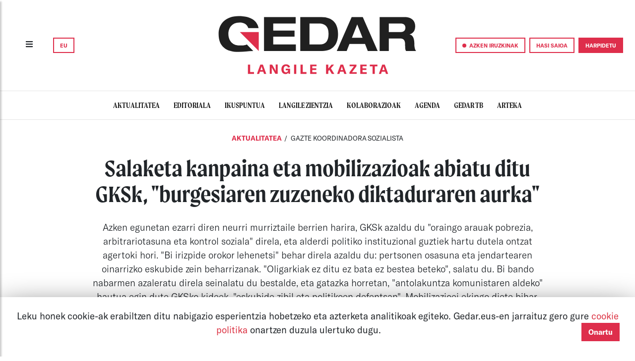

--- FILE ---
content_type: text/html; charset=UTF-8
request_url: https://gedar.eus/aktualitatea/mugimendusozialista/salaketa-kanpaina-eta-mobilizazioak-abiatu-ditu-gksk-burgesiaren-zuzeneko-diktaduraren-aurka/
body_size: 13002
content:
<!DOCTYPE html>
<html lang="eu" class="DW dw-pri dw-vt">
<head>
    
                                            <meta name="viewport"
      content="width=device-width, user-scalable=no, initial-scale=1.0, maximum-scale=1.0, minimum-scale=1.0">
<meta charset="utf-8">
<meta http-equiv="Content-Type" content="text/html; charset=UTF-8">
<meta name="author" content="Gedar">
<meta property="og:site_name" content="Gedar: Langile kazeta">

<title>Salaketa kanpaina eta mobilizazioak abiatu ditu GKSk, &quot;burgesiaren zuzeneko diktaduraren aurka&quot; | Aktualitatea | Gedar</title>

    <meta property="og:title" content="Salaketa kanpaina eta mobilizazioak abiatu ditu GKSk, &quot;burgesiaren zuzeneko diktaduraren aurka&quot;"/>
    <meta name="twitter:title" content="Salaketa kanpaina eta mobilizazioak abiatu ditu GKSk, &quot;burgesiaren zuzeneko diktaduraren aurka&quot;"/>
    
    <meta property="og:image" itemprop="image" content="https://gedar.eus//assets/img/Edukia/5f9bbd3766423.GKS.jpeg"/>
    <meta property="og:image:secure_url" itemprop="image" content="https://gedar.eus//assets/img/Edukia/5f9bbd3766423.GKS.jpeg"/>
    <meta property="twitter:image" content="https://gedar.eus//assets/img/Edukia/5f9bbd3766423.GKS.jpeg"/>
    <meta name="twitter:description" content="Azken egunetan ezarri diren neurri murriztaile berrien harira, GKSk azaldu du &quot;oraingo arauak pobrezia, arbitrariotasuna eta kontrol soziala&quot; direla, eta alderdi politiko instituzional guztiek hartu dutela ontzat agertoki hori. &quot;Bi irizpide orokor lehenetsi&quot; behar direla azaldu du: pertsonen osasuna eta jendartearen oinarrizko eskubide zein beharrizanak. &quot;Oligarkiak ez ditu ez bata ez bestea beteko&quot;, salatu du. Bi bando nabarmen azaleratu direla seinalatu du bestalde, eta gatazka horretan, &quot;antolakuntza komunistaren aldeko&quot; hautua egin dute GKSko kideek, &quot;eskubide zibil eta politikoen defentsan&quot;. Mobilizazioei ekingo diete bihar, larunbata."/>
    <meta property="og:description" content="Azken egunetan ezarri diren neurri murriztaile berrien harira, GKSk azaldu du &quot;oraingo arauak pobrezia, arbitrariotasuna eta kontrol soziala&quot; direla, eta alderdi politiko instituzional guztiek hartu dutela ontzat agertoki hori. &quot;Bi irizpide orokor lehenetsi&quot; behar direla azaldu du: pertsonen osasuna eta jendartearen oinarrizko eskubide zein beharrizanak. &quot;Oligarkiak ez ditu ez bata ez bestea beteko&quot;, salatu du. Bi bando nabarmen azaleratu direla seinalatu du bestalde, eta gatazka horretan, &quot;antolakuntza komunistaren aldeko&quot; hautua egin dute GKSko kideek, &quot;eskubide zibil eta politikoen defentsan&quot;. Mobilizazioei ekingo diete bihar, larunbata."/>
    <meta name="description" content="Azken egunetan ezarri diren neurri murriztaile berrien harira, GKSk azaldu du &quot;oraingo arauak pobrezia, arbitrariotasuna eta kontrol soziala&quot; direla, eta alderdi politiko instituzional guztiek hartu dutela ontzat agertoki hori. &quot;Bi irizpide orokor lehenetsi&quot; behar direla azaldu du: pertsonen osasuna eta jendartearen oinarrizko eskubide zein beharrizanak. &quot;Oligarkiak ez ditu ez bata ez bestea beteko&quot;, salatu du. Bi bando nabarmen azaleratu direla seinalatu du bestalde, eta gatazka horretan, &quot;antolakuntza komunistaren aldeko&quot; hautua egin dute GKSko kideek, &quot;eskubide zibil eta politikoen defentsan&quot;. Mobilizazioei ekingo diete bihar, larunbata."/>

<meta property="og:type" content="article"/>
<meta property="og:url" content="https://gedar.eus/aktualitatea/mugimendusozialista/salaketa-kanpaina-eta-mobilizazioak-abiatu-ditu-gksk-burgesiaren-zuzeneko-diktaduraren-aurka/"/>
<meta name="twitter:card" content="summary_large_image"/>
    


    <link rel="stylesheet" href="/assets/css/bootstrap4_2_1.css">
<link rel="stylesheet" href="/assets/css/general.css">
<link rel="stylesheet" href="/assets/css/fonts.css">

<link rel="stylesheet" href="/assets/css/lightgallery.min.css">
<link rel="stylesheet" href="/assets/css/gallery.css">
<link rel="stylesheet" href="/assets/css/arteka.css">
<link rel="stylesheet" href="/assets/css/gedartb.css">

<link rel="stylesheet" href="/assets/css/bootstrap-select1.13.1.min.css">
<link rel="shortcut icon" href="/assets/img/icons/GedarG_logo.svg"/>
<link rel="stylesheet" href="/assets/css/NavigationBars.css">
<link rel="stylesheet" href="/assets/css/share.css">



        

</head>
<body>
<div id="current_locale" data-current-locale=""></div>



    <nav class="d-none d-lg-block sticky-top py-3 px-1 px-lg-2 px-xl-4"
     style="background-color:white!important;border-bottom: 1px solid rgba(0, 0, 0, 0.1);">
    <div class="container-fluid">
        <div class="row">
            <div class="col-3 col-xl-4 my-auto ">

                <button type="button" class="btn sidebarCollapse mr-4">
                    <i class="fas fa-bars" style="height:20px;"></i>
                </button>
                

<span class="dropdown">
    <button class="btn btn-gedar-outline" type="button" id="dropdownHizkuntzak" data-toggle="dropdown" aria-haspopup="true" aria-expanded="false">
        EU
    </button>
    <div class="dropdown-menu dropdown-menu1 m-0 mr-1 p-0" aria-labelledby="dropdownHizkuntzak" style="min-width:0!important;">

                  <a  class="link0" href="https://gedar.eus/es/aktualitatea/mugimendusozialista/salaketa-kanpaina-eta-mobilizazioak-abiatu-ditu-gksk-burgesiaren-zuzeneko-diktaduraren-aurka/">
            <div class="btn btn-gedar-outline w-100">
                ES
            </div>
          </a>
        
    </div>
</span>
            </div>
            <div class="col-6 col-xl-4 px-0 my-auto ">
                <a class="" href="https://gedar.eus/">

                                            <img id="img-top-pc" class="mx-auto d-block py-3"
                             src="/assets/img/Barne/GedarLangileKazeta_logo.svg" alt="" width="400">

                                    </a>
            </div>


            <div class="col-3 col-xl-4 my-auto px-0">
                <div class="d-flex justify-content-end align-items-center">
                    <button class="btn btn-gedar-outline mr-2 sidebar-iruzkinak-collapse" type="button">
                        <span class="point-red"></span>
                        <span class="d-none d-xl-inline">
                            AZKEN IRUZKINAK
                        </span>
                    </button>
                                            <a href="https://gedar.eus/login">
                            <button class="btn btn-gedar-outline mr-2" type="button">
                                HASI SAIOA
                            </button>
                        </a>
                        <a href="https://gedar.eus/harpidetza/">
                            <button class="btn btn-gedar" type="button">
                                HARPIDETU
                            </button>
                        </a>
                                    </div>


            </div>

        </div>

    </div>
</nav>

<nav class="d-lg-none sticky-top py-3"
     style="z-index: 2001;background-color:white!important;border-bottom: 1px solid rgba(0, 0, 0, 0.1);">
    <div class="container-fluid">
        <div class="row">

            <div class="col-2 col-sm-4 my-auto pl-2 pl-sm-3">
                <button type="button" id="sidebarCollapse" class="btn sidebarCollapse">
                    <i class="fas fa-bars" style="height:20px;"></i>
                </button>
            </div>

            <div class="col-4 my-auto text-center pl-0 ">
                <a class="" href="https://gedar.eus/">
                    <img id="img-top-pc" class="img-fluid py-2" src="/assets/img/Barne/Gedar_logo.svg"
                         alt=""
                         width="130">
                </a>
            </div>

            <div class="col-6 col-sm-4 my-auto pl-0">
                <div class="d-flex justify-content-end">
                    

<span class="dropdown">
    <button class="btn btn-gedar-outline" type="button" id="dropdownHizkuntzak" data-toggle="dropdown" aria-haspopup="true" aria-expanded="false">
        EU
    </button>
    <div class="dropdown-menu dropdown-menu1 m-0  p-0" aria-labelledby="dropdownHizkuntzak" style="min-width:0!important;">

                  <a  class="link0" href="https://gedar.eus/es/aktualitatea/mugimendusozialista/salaketa-kanpaina-eta-mobilizazioak-abiatu-ditu-gksk-burgesiaren-zuzeneko-diktaduraren-aurka/">
            <div class="btn btn-gedar-outline w-100">
                ES
            </div>
          </a>
        
    </div>
</span>
                                        <a href="https://gedar.eus/harpidetza/">
                        <button class="btn btn-gedar ml-3" type="button">
                            HARPIDETU
                        </button>
                    </a>
                                    </div>


            </div>

        </div>
    </div>

</nav>    <div class="wrapper">
    <!-- Sidebar  -->

    <nav id="sidebar">
        <div class="text-left py-lg-4 pl-lg-5">
            <button type="button" id="sidebarCollapse" class="btn sidebarCollapse">
                <i class="fas fa-times" style="font-weight: 100; font-size:30px;"></i>
            </button>
        </div>

        <ul class="navbar-nav me-auto mb-2 mb-lg-0 p-3 pt-5 pl-lg-5">
            
            <form name="bilaketa" method="post" action="/bilatzailea" class="d-flex mb-3">
            <div class="input-group pb-2" style="border-bottom: solid 1px black;">
                <span class="my-auto mr-1"><i class="fas fa-search"></i></span>
                
            <input type="text" id="bilaketa_bilaketa" name="bilaketa[bilaketa]" class="text-16 border-0 ph-black form-control" placeholder="Bilatu" />
    

            </div>
            <input type="hidden" id="bilaketa__token" name="bilaketa[_token]" value="c3a618df12d40ef26184be.taIzN4P__rfioiLz0qE4Vnudy6dDEcuXuW0irKy25Zw.g-pebdmuysW4wFK1_8lJYzjqmcoUaKPd4SVn_s_Qq-mB8l1267jT2teXaw" /></form>
            
                <a href="https://gedar.eus/login">
                    <li class="nav-item">

                        <button class="btn btn-sm btn-gedar-outline mt-2 w-100">HASI SAIOA</button>


                    </li>
                </a>
                        <a href="https://gedar.eus/dohaintzak/">
                <li class="nav-item">
                    <button class="btn btn-sm btn-gedar mt-2 w-100">DOHAINTZA</button>
                </li>
            </a>
            <li class="nav-item">
                <div class=" my-2 w-100">

                    <button class="btn btn-gedar-outline w-100 sidebar-iruzkinak-collapse" type="button">
                        <span class="point-red"></span> AZKEN IRUZKINAK
                    </button>
                </div>
            </li>
            <hr class="dropdown-divider">

                            <li class="nav-item">
                    <a href="https://gedar.eus/aktualitatea" class="aktualitatea link0">
                      <span class="item-sidebar item-navbar">
                        AKTUALITATEA
                      </span>
                    </a>
                    <hr class="dropdown-divider">
                </li>
                            <li class="nav-item">
                    <a href="https://gedar.eus/editoriala/" class="editoriala link0">
                      <span class="item-sidebar item-navbar">
                        EDITORIALA
                      </span>
                    </a>
                    <hr class="dropdown-divider">
                </li>
                            <li class="nav-item">
                    <a href="https://gedar.eus/ikuspuntua/" class="ikuspuntua link0">
                      <span class="item-sidebar item-navbar">
                        IKUSPUNTUA
                      </span>
                    </a>
                    <hr class="dropdown-divider">
                </li>
                            <li class="nav-item">
                    <a href="https://gedar.eus/langilezientzia" class="langilezientzia link0">
                      <span class="item-sidebar item-navbar">
                        LANGILE ZIENTZIA
                      </span>
                    </a>
                    <hr class="dropdown-divider">
                </li>
                            <li class="nav-item">
                    <a href="https://gedar.eus/kolaborazioak/" class="kolaborazioak link0">
                      <span class="item-sidebar item-navbar">
                        KOLABORAZIOAK
                      </span>
                    </a>
                    <hr class="dropdown-divider">
                </li>
                            <li class="nav-item">
                    <a href="https://gedar.eus/agenda/" class="agenda link0">
                      <span class="item-sidebar item-navbar">
                        AGENDA
                      </span>
                    </a>
                    <hr class="dropdown-divider">
                </li>
                            <li class="nav-item">
                    <a href="https://gedar.eus/telebista/" class="telebista link0">
                      <span class="item-sidebar item-navbar">
                        GEDAR TB
                      </span>
                    </a>
                    <hr class="dropdown-divider">
                </li>
                            <li class="nav-item">
                    <a href="https://gedar.eus/arteka_/" class="arteka link0">
                      <span class="item-sidebar item-navbar">
                        ARTEKA
                      </span>
                    </a>
                    <hr class="dropdown-divider">
                </li>
            
            
            <li class="nav-item">
                <a href="https://www.ivoox.com/escuchar-audios-gedar-telebista_al_26503841_1.html" target="_blank"
                   class="item-navbar">
                    GEDAR ENTZUN
                </a>
                <hr class="dropdown-divider">
            </li>

            <li class="nav-item">
                <a href="https://gedar.eus/faq" target="_blank"
                   class="item-navbar">
                    FAQ
                </a>
                <hr class="dropdown-divider">
            </li>
        </ul>

        <div class="p-3 mb-3 pl-lg-5" style="font-family:'GTAmerica';font-size:15pt;">
            <div style="font-weight:bold;">GEDAR LANGILE KAZETA</div>
            <div><a href="https://twitter.com/GedarLangileKZ" target="_blank" class="link0">Twitter</a></div>
            <div><a href="https://www.instagram.com/gedar.eus/" target="_blank" class="link0">Instagram</a></div>
            <div><a href="https://www.tiktok.com/@gedarlangilekazeta" target="_blank" class="link0">TikTok</a></div>
            <div><a href="https://es-es.facebook.com/GedarLangileKZ/" target="_blank" class="link0">Facebook</a></div>
            <div><a href="https://www.youtube.com/channel/UCm4OCtE2yRiWBo7r2AdfbeQ" target="_blank" class="link0">Youtube</a>
            </div>

            <div class="mt-4" style="font-weight:bold;">ARTEKA</div>
            <div><a href="https://twitter.com/arteka_gedar" target="_blank" class="link0">Twitter</a></div>
            <div><a href="https://www.instagram.com/arteka_gedar/" target="_blank" class="link0">Instagram</a></div>
            <div><a href="https://www.facebook.com/ArtekaGedar/" target="_blank" class="link0">Facebook</a></div>
        </div>

    </nav>
</div>
    <div class="wrapper">
    <!-- Sidebar  -->
    <nav id="sidebar-right">
        <div class="text-left mt-4 mt-lg-0 pt-5 pl-lg-5">
            <button type="button" class="btn sidebar-iruzkinak-collapse">
                <i class="fas fa-times" style="font-weight: 100; font-size:30px;"></i>
            </button>
        </div>

        <div class="navbar-nav me-auto mb-2 mb-lg-0 p-3 pt-0 pl-lg-5">
            <div class="col-12 font-weight-bold text-center pb-4" style="font-size: 15pt">
                AZKEN IRUZKINAK
            </div>
                            <div class="col-12 text-center py-4">

                    <a href="/arteka/bai-arrazakeria-da#iruzkinak" class="link0">
    <div class="egilea-iruzkina mx-auto mb-2">
        cf
    </div>
    <div class="font-weight-bold" style="font-size: 15pt; line-height: 1.2">
        cesar  fonseca
    </div>

    <div style="font-size: 10pt">
        2024/12/04
    </div>
    <i class="fas fa-caret-down"></i>
    <div class="font-weight-bold" style="font-size: 10pt">


                    <div class="arteka">
                <span class="etiketa">
                        MIGRAZIOA
                </span>
            </div>

            </div>

    
    <div class="text-center font-weight-bold p-2" style="font-family: 'Moret'; line-height: 1.2">

        Bai, arrazakeria da


    </div>
</a>
                </div>
                            <div class="col-12 text-center py-4">

                    <a href="/telebista/escalerillas#iruzkinak" class="link0">
    <div class="egilea-iruzkina mx-auto mb-2">
        m
    </div>
    <div class="font-weight-bold" style="font-size: 15pt; line-height: 1.2">
        maialen
    </div>

    <div style="font-size: 10pt">
        2024/07/22
    </div>
    <i class="fas fa-caret-down"></i>
    <div class="font-weight-bold" style="font-size: 10pt">


        
            <div class="telebista">
            <span class="etiketa">
            ETXEBIZITZA SINDIKATUAK
        </span>
            </div>

            </div>

    
    <div class="text-center font-weight-bold p-2" style="font-family: 'Moret'; line-height: 1.2">

        Escalerillas, etxepe bat borrokan


    </div>
</a>
                </div>
                            <div class="col-12 text-center py-4">

                    <a href="/arteka/eb-k-hil-egin-behar-du-europa-salbatzeko#iruzkinak" class="link0">
    <div class="egilea-iruzkina mx-auto mb-2">
        a
    </div>
    <div class="font-weight-bold" style="font-size: 15pt; line-height: 1.2">
        avaratar
    </div>

    <div style="font-size: 10pt">
        2024/05/26
    </div>
    <i class="fas fa-caret-down"></i>
    <div class="font-weight-bold" style="font-size: 10pt">


                    <div class="arteka">
                <span class="etiketa">
                        KRISI KAPITALISTA
                </span>
            </div>

            </div>

    
    <div class="text-center font-weight-bold p-2" style="font-family: 'Moret'; line-height: 1.2">

        EB-k hil egin behar du europa salbatzeko


    </div>
</a>
                </div>
                            <div class="col-12 text-center py-4">

                    <a href="/aktualitatea/yolanda-diazen-hitzaldia-eten-dute-becen-ehksko-hainbat-kidek-azken-lan-erreforma-salatzeko/#iruzkinak" class="link0">
    <div class="egilea-iruzkina mx-auto mb-2">
        G
    </div>
    <div class="font-weight-bold" style="font-size: 15pt; line-height: 1.2">
        Gedar
    </div>

    <div style="font-size: 10pt">
        2024/04/14
    </div>
    <i class="fas fa-caret-down"></i>
    <div class="font-weight-bold" style="font-size: 10pt">


                    <div class="aktualitatea">
            <span class="etiketa">
            </span>

            </div>
            </div>

    
    <div class="text-center font-weight-bold p-2" style="font-family: 'Moret'; line-height: 1.2">

        Yolanda Diazen hitzaldia eten dute BECen EHKSko hainbat kidek, azken lan-erreforma salatzeko


    </div>
</a>
                </div>
                            <div class="col-12 text-center py-4">

                    <a href="/aktualitatea/telegram-blokeatu-du-espainiako-auzitegi-nazionalak/#iruzkinak" class="link0">
    <div class="egilea-iruzkina mx-auto mb-2">
        K
    </div>
    <div class="font-weight-bold" style="font-size: 15pt; line-height: 1.2">
        Koldobika
    </div>

    <div style="font-size: 10pt">
        2024/03/23
    </div>
    <i class="fas fa-caret-down"></i>
    <div class="font-weight-bold" style="font-size: 10pt">


                    <div class="aktualitatea">
            <span class="etiketa">
            </span>

            </div>
            </div>

    
    <div class="text-center font-weight-bold p-2" style="font-family: 'Moret'; line-height: 1.2">

        Telegram blokeatu du Espainiako Auzitegi Nazionalak


    </div>
</a>
                </div>
                            <div class="col-12 text-center py-4">

                    <a href="/aktualitatea/gure-baldintzen-alde-ari-gara-borroka-egiten/#iruzkinak" class="link0">
    <div class="egilea-iruzkina mx-auto mb-2">
        M
    </div>
    <div class="font-weight-bold" style="font-size: 15pt; line-height: 1.2">
        Manu
    </div>

    <div style="font-size: 10pt">
        2024/02/29
    </div>
    <i class="fas fa-caret-down"></i>
    <div class="font-weight-bold" style="font-size: 10pt">


                    <div class="aktualitatea">
            <span class="etiketa">
            </span>

            </div>
            </div>

    
    <div class="text-center font-weight-bold p-2" style="font-family: 'Moret'; line-height: 1.2">

        "Gure baldintzen alde ari gara borroka egiten. Baina langile-klaseari osasun-arreta eman ahal izateko ere ari gara"


    </div>
</a>
                </div>
                    </div>

    </nav>
</div>



    <div id="atalak-scroll" class="scrollmenu d-flex justify-content-center py-3 mb-3"
     style="border-bottom: 1px solid rgba(0, 0, 0, 0.1);">


            <a href="https://gedar.eus/aktualitatea"
           class="aktualitatea pt-0 pb-0 ">
            <span class="item-navbar">
                AKTUALITATEA
            </span>
        </a>
            <a href="https://gedar.eus/editoriala/"
           class="editoriala pt-0 pb-0 ">
            <span class="item-navbar">
                EDITORIALA
            </span>
        </a>
            <a href="https://gedar.eus/ikuspuntua/"
           class="ikuspuntua pt-0 pb-0 ">
            <span class="item-navbar">
                IKUSPUNTUA
            </span>
        </a>
            <a href="https://gedar.eus/langilezientzia"
           class="langilezientzia pt-0 pb-0 ">
            <span class="item-navbar">
                LANGILE ZIENTZIA
            </span>
        </a>
            <a href="https://gedar.eus/kolaborazioak/"
           class="kolaborazioak pt-0 pb-0 ">
            <span class="item-navbar">
                KOLABORAZIOAK
            </span>
        </a>
            <a href="https://gedar.eus/agenda/"
           class="agenda pt-0 pb-0 ">
            <span class="item-navbar">
                AGENDA
            </span>
        </a>
            <a href="https://gedar.eus/telebista/"
           class="telebista pt-0 pb-0 ">
            <span class="item-navbar">
                GEDAR TB
            </span>
        </a>
            <a href="https://gedar.eus/arteka_/"
           class="arteka pt-0 pb-0 ">
            <span class="item-navbar">
                ARTEKA
            </span>
        </a>
    
</div>


<div class="esPage">
    <div id="nagusia-container" class="content-container">
        
                

        
                    <div class="app">
        <div class="row my-4 text-center page-header ">
            <div class="col-11 col-lg-9 mx-auto">
                                            <span class="">
                <a class="link-0 kategoria"
                   href="https://gedar.eus/aktualitatea">
                    Aktualitatea
                </a>
            </span>

                    <span class=" etiketak"> /</span>

            <span class="etiketak">
                <a class="link-0"
                   href="https://gedar.eus/etiketa/gks">
                    GAZTE KOORDINADORA SOZIALISTA
                </a>
            </span>

        
        <div class="mt-4">
        <span class="text-title text-center">
        Salaketa kanpaina eta mobilizazioak abiatu ditu GKSk, "burgesiaren zuzeneko diktaduraren aurka"
        </span>

    </div>
        <h5 class="text-subtitle text-center">
            Azken egunetan ezarri diren neurri murriztaile berrien harira, GKSk azaldu du "oraingo arauak pobrezia, arbitrariotasuna eta kontrol soziala" direla, eta alderdi politiko instituzional guztiek hartu dutela ontzat agertoki hori. "Bi irizpide orokor lehenetsi" behar direla azaldu du: pertsonen osasuna eta jendartearen oinarrizko eskubide zein beharrizanak. "Oligarkiak ez ditu ez bata ez bestea beteko", salatu du. Bi bando nabarmen azaleratu direla seinalatu du bestalde, eta gatazka horretan, "antolakuntza komunistaren aldeko" hautua egin dute GKSko kideek, "eskubide zibil eta politikoen defentsan". Mobilizazioei ekingo diete bihar, larunbata.
        </h5>


    


                            </div>


        </div>
                    <div class="text-center m-4">
                




<div class="compartir">
    

    

    <div class="link-rs text-white mx-3">
        <div>
            <button class="btn btn-share btn-icon shadow-none">
                <i class="fas fa-share-alt fa-lg"></i>
            </button>
        </div>
        <div class="links-rs">
            <div class="links-rss">
                                    <div>

                      <a href="https://www.facebook.com/sharer/sharer.php?u=https://gedar.eus/aktualitatea/mugimendusozialista/salaketa-kanpaina-eta-mobilizazioak-abiatu-ditu-gksk-burgesiaren-zuzeneko-diktaduraren-aurka/&amp;quote=[AKTUALITATEA]: Salaketa kanpaina eta mobilizazioak abiatu ditu GKSk, &quot;burgesiaren zuzeneko diktaduraren aurka&quot;.&amp;t=a" target="_blank" title="partekatu facebook bidez. ">
                        <button class="btn shadow-none btn-share btn-icon compartir_link">
                            <i class="fab fa-facebook-f fa-lg"></i>
                        </button>
                      </a>
                    </div>

                                    <div>

                      <a href="https://twitter.com/intent/tweet?text=Salaketa kanpaina eta mobilizazioak abiatu ditu GKSk, &quot;burgesiaren zuzeneko diktaduraren aurka&quot;. https://gedar.eus/aktualitatea/mugimendusozialista/salaketa-kanpaina-eta-mobilizazioak-abiatu-ditu-gksk-burgesiaren-zuzeneko-diktaduraren-aurka/" target="_blank" title="partekatu twitter bidez. ">
                        <button class="btn shadow-none btn-share btn-icon compartir_link">
                            <i class="fab fa-twitter fa-lg"></i>
                        </button>
                      </a>
                    </div>

                                    <div>

                      <a href="http://www.reddit.com/submit?url=https://gedar.eus/aktualitatea/mugimendusozialista/salaketa-kanpaina-eta-mobilizazioak-abiatu-ditu-gksk-burgesiaren-zuzeneko-diktaduraren-aurka/&amp;title=Salaketa kanpaina eta mobilizazioak abiatu ditu GKSk, &quot;burgesiaren zuzeneko diktaduraren aurka&quot;." target="_blank" title="partekatu reddit bidez. ">
                        <button class="btn shadow-none btn-share btn-icon compartir_link">
                            <i class="fab fa-reddit-alien fa-lg"></i>
                        </button>
                      </a>
                    </div>

                                    <div>

                      <a href="whatsapp://send?text=Salaketa kanpaina eta mobilizazioak abiatu ditu GKSk, &quot;burgesiaren zuzeneko diktaduraren aurka&quot;. https://gedar.eus/aktualitatea/mugimendusozialista/salaketa-kanpaina-eta-mobilizazioak-abiatu-ditu-gksk-burgesiaren-zuzeneko-diktaduraren-aurka/ " target="_blank" title="partekatu whatsapp bidez. ">
                        <button class="btn shadow-none btn-share btn-icon compartir_link">
                            <i class="fab fa-whatsapp fa-lg"></i>
                        </button>
                      </a>
                    </div>

                                    <div>

                      <a href="https://telegram.me/share/url?url=https://gedar.eus/aktualitatea/mugimendusozialista/salaketa-kanpaina-eta-mobilizazioak-abiatu-ditu-gksk-burgesiaren-zuzeneko-diktaduraren-aurka/&amp;text=Salaketa kanpaina eta mobilizazioak abiatu ditu GKSk, &quot;burgesiaren zuzeneko diktaduraren aurka&quot;." target="_blank" title="partekatu telegram bidez. ">
                        <button class="btn shadow-none btn-share btn-icon compartir_link">
                            <i class="fab fa-telegram-plane fa-lg"></i>
                        </button>
                      </a>
                    </div>

                                    <div>

                      <a href="mailto:?subject=Salaketa kanpaina eta mobilizazioak abiatu ditu GKSk, &quot;burgesiaren zuzeneko diktaduraren aurka&quot;&amp;amp;body=Salaketa kanpaina eta mobilizazioak abiatu ditu GKSk, &quot;burgesiaren zuzeneko diktaduraren aurka&quot;. https://gedar.eus/aktualitatea/mugimendusozialista/salaketa-kanpaina-eta-mobilizazioak-abiatu-ditu-gksk-burgesiaren-zuzeneko-diktaduraren-aurka/" target="_blank" title="partekatu mail bidez. ">
                        <button class="btn shadow-none btn-share btn-icon compartir_link">
                            <i class="far fa-envelope fa-lg"></i>
                        </button>
                      </a>
                    </div>

                

            </div>
        </div>
    </div>

    
</div>

            </div>
        
                    
            </div>

    <div class="container-fluid">

        <div class="row">
            <div class="col-lg-7 offset-lg-1 px-0 app">

                                    
                                                                        <a onclick="$('#lightgallery li:first-child > a').trigger('click');">
                <div id="albisteirudia" class="card card-inverse">
                    <img class="card-img" src="/assets/img/Edukia/min/5f9bbd93add51GKSmin.png"
                         alt="Argazki Nagusia">
                    <div class="card-img-overlay fondolupa">
                        <i class="icon fas fa-search-plus lupa"></i>
                    </div>
                </div>
            </a>
        
                <h6 class="text-left my-3 argazkiOina">
            
            
        </h6>
    
                            <div class="text-justify my-3">
        <span>2020/10/30</span>
                    <span class="mutted mx-1 font-weight-bold">08:18</span>
        
    </div>


    <div id="edukia" class="text-edukia">
        <p>"Oligarkia finantzarioak, politikari profesionalek zein enpresaburu handiek ezarritako salbuespen egoeraren" aurkako kanpaina politikoa jarri du martxan Gazte Koordinadora Sozialistak, <i>Burgesiaren zuzeneko diktadura gelditu!</i> izenpean. Atzo egindako adierazpenetan, GKSko kideek gogor kritikatu zituzten, azken egunetan, osasun-krisiaren aitzakiapean hartu diren "neurri totalitario" berriak, eta salatu zuten "normalizatzen" ari dela "<b>masa zabalen pobretzea eta eskubide zibilen nahiz politikoen urraketak dakartzaten neurrien aplikazioa</b>". </p><p>GKSk seinalatu du, halako esku-hartzeekin, "datozen urteetarako <b>gizarte ereduaren oinarriak</b>" zeintzuk izango diren "definitu" duela "goi-burgesiak": "Pobrezia orokortua, eskubideen zein askatasunen indargabetzea, eredu soziokultural alienantea eta polizia-estatua".</p><p><b>KAPITALAREN ESKAINTZA</b></p><p>"Alderdi politiko instituzional guztiek", salbuespenik gabe, "kapitalaren eskaintza hori" onartu dutela salatu dute GKSko kideek. "Horren adierazle da, besteak beste, azken egunetan alderdi politikoek izan duten jarrera, non <b>eskubide zibil eta politikoak egun batetik bestera ezabatu izanaren aurrean ez duen inork oposizio errealik planteatu</b>, ezta sozialdemokraziak ere", diote.</p><p>Sozialdemokraziak "gobernuek hartu dituzten neurriak zuritu" izana gaitzetsi dute, "langileriaren sektore ugariren gainean sekulako ardura pertsonala jarri" dutelakoan. Nabarmendu du "osasun-larritasunaren gaineko ardura", beraz, "oligarkiarena" eta "egiturazkoa" dela, "ez indibiduala".</p><p><b>OINARRIZKO ESKUBIDEAK</b><br /></p><p>"Geratzeko etorri den eredu sozial totalitarioaren aurrean", GKSk nabarmendu du "<b>oinarrizko eskubide batzuk ezin direla inoiz ezabatu</b> eta absolutuak direla", eta "horien gabezian", "boterearen arbitrariotasunaren esku geratzen dela jendartea".</p><p>Azaldu du aldaketa horiek guztiak "kapitalismoaren fase aldaketaren baitan ulertu" behar direla; "krisi kapitalistak" ireki duen "ziklo produktibo berriaren" baitan. Horrek "proletarizazio-prozesua bultzatu" duela gaitzetsi dute GKSko kideek, nabarmenduz "<b>pobrezia orokortuari burgesiaren ikuspegitik ondoen egokitzen zaion eredu soziala askatasun ezean oinarritzen den eredua</b>" dela.</p><p>Gaur egun "oligarkia finantzarioaren aginte gero eta handiagoaren menpeko gizarte eredu diziplinarioaren eta proletarizatuaren paradigma historikoaren hastapenetan" aurkitzen garela salatu dute, hortaz: "<b>Oraingo arauak pobrezia, arbitrariotasuna eta kontrol soziala dira</b>". Izan ere, ohartarazi dute, "oinarrizko eskubide eta askatasunik gabe", "biztanleriaren gehiengoa babesgabe geratzen dela boterearen dena delako interferentzia arbitrarioen aurrean".<br /></p><p><b>BI BANDO ETA ANTOLAKUNTZA KOMUNISTARAKO HAUTUA<br /></b></p><p>Gizarte kapitalistan "bi bando" irten dira azalera, GKSko kideen esanetan: "Batetik, politikari profesionalen, kapital finantzarioaren eta enpresaburu handien bandoa; bestetik, gero eta handiagoa den proletariotzarena". "Klase ertaina", ordea, "edo proletarizatzen ari da edo otzanki onartzen eta babesten ditu burgesiaren neurriak", azaldu dutenez.</p><p>Hala, "bizi dugun egoerari aurre egiteko bitarteko nagusia proletariotzaren antolakuntza komunista dela" aldarrikatu dute, "eskubideen defentsarako eta askatasunaren unibertsalizaziorako alderdi" modura ulertuta. Horrek "erreferentzia" egingo lioke "<b>eskubide eta askatasunen eremua ekonomiara eta eremu sozial osora zabaltzeko proiektu historikoari</b>". "Indar antolatu baten gabezian, ez dago eskubide eta askatasunerako berme errealik", adierazi du GKSk.</p><p>"Egungo pandemia bezalako larrialdi egoeretan", gainera, "bi irizpide orokor lehenetsi" behar direlakoan dago: "<b>pertsonen osasuna</b>" batetik, eta "<b>jendartearen oinarrizko eskubide zein beharrizanak</b>", bestetik. "Oligarkiak ez ditu ez bata ez bestea beteko", dio. Horrekin lotuta, "kriminalizatzeko subjektu bat" egotekotan, hori burgesia dela azpimarratu du.<br /></p><p><b>BIHARKO MOBILIZAZIOAK</b></p><p>Salaketa kanpainaren eskutik, GKSk
mobilizazioak iragarri ditu bihar arratsalderako Euskal 
Herriko hainbat eskualdeetan, <i>Burgesiaren zuzeneko diktadura gelditu!</i> aldarrikatzeko. Ondorengoak dira hitzorduak:</p><ul><li>Donostia (Gipuzkoa): 18:30 Bilbao plazan, PSOEren egoitza aurrean.</li><li>Hernani (Gipuzkoa): 18:30 Plaza Berrian.</li><li>Tolosa (Gipuzkoa): 18:30 Belate plazan, PSOEren egoitza aurrean.</li><li>Azpeitia (Gipuzkoa): 19:30 herriko plazan.</li><li>Ordizia (Gipuzkoa): 18:30 udaletxe plazan.</li><li>Bergara (Gipuzkoa): 18:30 epaitegietan, EAJren egoitza aurrean.</li><li>Iruñea (Nafarroa): 18:30 Sarasate pasealekuan, PSOEren egoitza aurrean.</li><li>Lizarra (Gipuzkoa): 18:30 Doctor Juarte San Juan kalean, PSOEren egoitza aurrean.</li><li>Gasteiz (Araba): 18:30 Andra Mari Zuriaren plazan, EAJren egoitza aurrean.</li><li>Bilbo (Bizkaia): 20:00 Sabin Etxearen aurrean.</li><li>Gernika (Bizkaia): 18:30 udaletxe aurrean.</li><li>Durango (Bizkaia): 18:30 Ezkurdi plazan.</li><li>Lekeitio (Bizkaia): 18:30 Eskolapean.</li></ul><p><br /></p><ul><li><iframe src="//www.youtube.com/embed/EWb3JvBejCg" class="note-video-clip" width="640" height="360"></iframe></li></ul>
    </div>
    <div id="etiketak" class="my-4">
                            
                    <a href="https://gedar.eus/etiketa/gks ">
            <button class="btn btn-outline my-1 mr-1">
                Gazte Koordinadora Sozialista
            </button>
        </a>
            <a href="https://gedar.eus/etiketa/Burgesiarenzuzenekodiktaduragelditu! ">
            <button class="btn btn-outline my-1 mr-1">
                Burgesiaren zuzeneko diktadura gelditu!
            </button>
        </a>
    
    </div>

            <div class="row pt-3" hidden>
            <div class="demo-gallery col-12">
                <ul id="lightgallery" class="list-unstyled row no-gutters text-center">
                    <li class="col-sm-6 col-md-4"
                        data-responsive="/assets/img/Edukia/5f9bbd3766423.GKS.jpeg"
                        data-src="/assets/img/Edukia/5f9bbd3766423.GKS.jpeg"
                        data-sub-html="<h4 style='font-size: 16px!important;'>Salaketa kanpaina eta mobilizazioak abiatu ditu GKSk, &quot;burgesiaren zuzeneko diktaduraren aurka&quot;</h4><p  style='font-size: 14px!important;'></p>">
                        <a href="">
                            <div class="card card-inverse">
                                <img class="card-img img-responsive gallery-card-img"
                                     src="/assets/img/Edukia/min/5f9bbd93add51GKSmin.png">
                                <div class="card-img-overlay fondolupa">
                                    <i class="icon-mini fas fa-search-plus lupa"></i>
                                </div>
                            </div>
                        </a>
                    </li>
                    

                </ul>
            </div>
        </div>
    

                
                                    
                

            </div>

            <div class="col-lg-3 px-lg-0 offset-lg-1">
                                    


                <div id="Azkenak" >
            <div class="sidebar-title  gehiago">GEHIAGO</div>
            <div class="my-4"></div>
            
                



    <div class="row my-auto aktualitatea">

    <div class="d-lg-none d-block d-xl-block col-6 col-lg-12 col-xl-6 text-center">
                    <img src="/assets/img/Edukia/min/696a25e515162Argazkiamin.png" class="img-fluid mb-3 "
                 alt="">
            </div>
    <div id="filtroa-testua" class="col-6 px-xl-0 col-lg-12 col-xl-6">

                    <div class="mb-2">
                <a href="https://gedar.eus/etiketa/u31-mobilizatu" class="link0 etiketa">
                    #U31MOBILIZATU
                </a>
            </div>
        
        <div class="">
            <a class="link-0" href="https://gedar.eus/aktualitatea/faxismoaren-aurka-emakume-langileak-lehen-lerroan-gaude/">
                <span class="item-title item-title-txikia">
                "Faxismoaren aurka, emakume langileak lehen lerroan gaude"
                </span>

            </a>
        </div>
            </div>
</div>


                <div class="my-4 line-bottom">
                </div>
            
                



    <div class="row my-auto aktualitatea">

    <div class="d-lg-none d-block d-xl-block col-6 col-lg-12 col-xl-6 text-center">
                    <img src="/assets/img/Edukia/min/6965ee3e7331cArgazkiamin.png" class="img-fluid mb-3 "
                 alt="">
            </div>
    <div id="filtroa-testua" class="col-6 px-xl-0 col-lg-12 col-xl-6">

                    <div class="mb-2">
                <a href="https://gedar.eus/etiketa/u31-mobilizatu" class="link0 etiketa">
                    #U31MOBILIZATU
                </a>
            </div>
        
        <div class="">
            <a class="link-0" href="https://gedar.eus/aktualitatea/urtarrilaren-31ko-manifestazioen-ordua-eta-abiapuntua-zehaztu-ditu-gksk/">
                <span class="item-title item-title-txikia">
                Urtarrilaren 31ko manifestazioen ordua eta abiapuntua zehaztu ditu GKSk
                </span>

            </a>
        </div>
            </div>
</div>


                <div class="my-4 line-bottom">
                </div>
            
                



    <div class="row my-auto aktualitatea">

    <div class="d-lg-none d-block d-xl-block col-6 col-lg-12 col-xl-6 text-center">
                    <img src="/assets/img/Edukia/min/6964b2e979a23Argazkiamin.png" class="img-fluid mb-3 "
                 alt="">
            </div>
    <div id="filtroa-testua" class="col-6 px-xl-0 col-lg-12 col-xl-6">

                    <div class="mb-2">
                <a href="https://gedar.eus/etiketa/u31-mobilizatu" class="link0 etiketa">
                    #U31MOBILIZATU
                </a>
            </div>
        
        <div class="">
            <a class="link-0" href="https://gedar.eus/aktualitatea/gure-asmoa-da-faxismoaren-eta-estatuen-biraketa-autoritarioaren-aurrean-euste-horma-bat-eraikitzea/">
                <span class="item-title item-title-txikia">
                "Gure asmoa da faxismoaren eta estatuen biraketa autoritarioaren aurrean euste-horma bat eraikitzea"
                </span>

            </a>
        </div>
            </div>
</div>


                <div class="my-4 line-bottom">
                </div>
            
                



    <div class="row my-auto aktualitatea">

    <div class="d-lg-none d-block d-xl-block col-6 col-lg-12 col-xl-6 text-center">
                    <img src="/assets/img/Edukia/min/6945345d7fbe6Argazkiamin.png" class="img-fluid mb-3 "
                 alt="">
            </div>
    <div id="filtroa-testua" class="col-6 px-xl-0 col-lg-12 col-xl-6">

                    <div class="mb-2">
                <a href="https://gedar.eus/etiketa/u31-mobilizatu" class="link0 etiketa">
                    #U31MOBILIZATU
                </a>
            </div>
        
        <div class="">
            <a class="link-0" href="https://gedar.eus/aktualitatea/faxismoaren-eta-autoritarismoaren-aurkako-mezuak-130-lekutan-baino-gehiagotan-zabalduko-ditu-gksk/">
                <span class="item-title item-title-txikia">
                Faxismoaren eta autoritarismoaren aurkako mezuak 130 lekutan baino gehiagotan zabalduko ditu GKSk
                </span>

            </a>
        </div>
            </div>
</div>


                <div class="my-4 line-bottom">
                </div>
            
                



    <div class="row my-auto aktualitatea">

    <div class="d-lg-none d-block d-xl-block col-6 col-lg-12 col-xl-6 text-center">
                    <img src="/assets/img/Edukia/min/693bf30098093Argazkiamin.png" class="img-fluid mb-3 "
                 alt="">
            </div>
    <div id="filtroa-testua" class="col-6 px-xl-0 col-lg-12 col-xl-6">

                    <div class="mb-2">
                <a href="https://gedar.eus/etiketa/u31-mobilizatu" class="link0 etiketa">
                    #U31MOBILIZATU
                </a>
            </div>
        
        <div class="">
            <a class="link-0" href="https://gedar.eus/aktualitatea/urtarrilaren-31n-mobilizatzera-deitu-du-gksk/">
                <span class="item-title item-title-txikia">
                Urtarrilaren 31n mobilizatzera deitu du GKSk, faxismoaren eta estatuen autoritarismoaren aurka
                </span>

            </a>
        </div>
            </div>
</div>


                <div class="my-4 line-bottom">
                </div>
            
                



    <div class="row my-auto aktualitatea">

    <div class="d-lg-none d-block d-xl-block col-6 col-lg-12 col-xl-6 text-center">
                    <img src="/assets/img/Edukia/min/69293efcf14c4Argazkiamin.png" class="img-fluid mb-3 "
                 alt="">
            </div>
    <div id="filtroa-testua" class="col-6 px-xl-0 col-lg-12 col-xl-6">

                    <div class="mb-2">
                <a href="https://gedar.eus/etiketa/gks" class="link0 etiketa">
                    GAZTE KOORDINADORA SOZIALISTA
                </a>
            </div>
        
        <div class="">
            <a class="link-0" href="https://gedar.eus/aktualitatea/gernikan-faxisten-eta-inperialisten-aurpegi-zuriketa-salatzeko-mobilizatuko-dira-gaur/">
                <span class="item-title item-title-txikia">
                Gernikan, "faxisten eta inperialisten aurpegi zuriketa" salatzeko mobilizatuko dira gaur
                </span>

            </a>
        </div>
            </div>
</div>


                <div class="my-4 line-bottom">
                </div>
                    </div>
    
                
            </div>


            
                                    <div class="col-12 my-4 ">
                        <div class="sidebar-title aktualitatea gehiago">AKTUALITATEA</div>
                    </div>

                    <div class="col-12 px-2 px-lg-5 mb-5">


                        <div class="row ">
                                                            <div class="col-12 col-lg-4 py-3">
                                    



    <div class="row my-auto aktualitatea">

    <div class="d-lg-none d-block d-xl-block col-6 col-lg-12 col-xl-6 text-center">
                    <img src="/assets/img/Edukia/min/696a43d458784Argazkiamin.png" class="img-fluid mb-3 "
                 alt="">
            </div>
    <div id="filtroa-testua" class="col-6 px-xl-0 col-lg-12 col-xl-6">

                    <div class="mb-2">
                <a href="https://gedar.eus/etiketa/gerra-inperialista" class="link0 etiketa">
                    GERRA
                </a>
            </div>
        
        <div class="">
            <a class="link-0" href="https://gedar.eus/aktualitatea/frantziako-eta-alemaniako-dozenaka-soldadu-hedatu-dira-groenlandian/">
                <span class="item-title item-title-txikia">
                Frantziako eta Alemaniako dozenaka soldadu hedatu dira Groenlandian
                </span>

            </a>
        </div>
            </div>
</div>


                                                                    </div>



                                                            <div class="col-12 col-lg-4 py-3">
                                    



    <div class="row my-auto aktualitatea">

    <div class="d-lg-none d-block d-xl-block col-6 col-lg-12 col-xl-6 text-center">
                    <img src="/assets/img/Edukia/min/6969e34d98afeArgazkiamin.png" class="img-fluid mb-3 "
                 alt="">
            </div>
    <div id="filtroa-testua" class="col-6 px-xl-0 col-lg-12 col-xl-6">

                    <div class="mb-2">
                <a href="https://gedar.eus/etiketa/errepresioa" class="link0 etiketa">
                    ERREPRESIOA
                </a>
            </div>
        
        <div class="">
            <a class="link-0" href="https://gedar.eus/aktualitatea/atzeratu-egin-dute-sopelako-4en-kontrako-epaiketa/">
                <span class="item-title item-title-txikia">
                Atzeratu egin dute 'Sopelako 4en' kontrako epaiketa
                </span>

            </a>
        </div>
            </div>
</div>


                                                                    </div>



                                                            <div class="col-12 col-lg-4 py-3">
                                    



    <div class="row my-auto aktualitatea">

    <div class="d-lg-none d-block d-xl-block col-6 col-lg-12 col-xl-6 text-center">
                    <img src="/assets/img/Edukia/min/6968c1cf10070Argazkiamin.png" class="img-fluid mb-3 "
                 alt="">
            </div>
    <div id="filtroa-testua" class="col-6 px-xl-0 col-lg-12 col-xl-6">

                    <div class="mb-2">
                <a href="https://gedar.eus/etiketa/Palestina" class="link0 etiketa">
                    PALESTINA
                </a>
            </div>
        
        <div class="">
            <a class="link-0" href="https://gedar.eus/aktualitatea/palestine-actioneko-grebalariekin-elkartasunez-mobilizatuko-da-asteburuan-palestinaerekin-elkartasuna/">
                <span class="item-title item-title-txikia">
                Palestine Actioneko grebalariekin elkartasunez mobilizatuko da asteburuan Palestinarekin Elkartasuna
                </span>

            </a>
        </div>
            </div>
</div>


                                                                    </div>



                                                            <div class="col-12 col-lg-4 py-3">
                                    



    <div class="row my-auto aktualitatea">

    <div class="d-lg-none d-block d-xl-block col-6 col-lg-12 col-xl-6 text-center">
                    <img src="/assets/img/Edukia/min/696a1ca113ce8Argazkiamin.png" class="img-fluid mb-3 "
                 alt="">
            </div>
    <div id="filtroa-testua" class="col-6 px-xl-0 col-lg-12 col-xl-6">

                    <div class="mb-2">
                <a href="https://gedar.eus/etiketa/desokupazio-enpresak" class="link0 etiketa">
                    DESOKUPAZIO-ENPRESAK
                </a>
            </div>
        
        <div class="">
            <a class="link-0" href="https://gedar.eus/aktualitatea/desokupazio-enpresa-bat-hiru-kaleratze-ilegal-egiten-saiatu-da-bizkaian-48-orduan/">
                <span class="item-title item-title-txikia">
                Desokupazio-enpresa bat hiru kaleratze ilegal egiten saiatu da Bizkaian 48 orduan
                </span>

            </a>
        </div>
            </div>
</div>


                                                                    </div>



                                                            <div class="col-12 col-lg-4 py-3">
                                    



    <div class="row my-auto aktualitatea">

    <div class="d-lg-none d-block d-xl-block col-6 col-lg-12 col-xl-6 text-center">
                    <img src="/assets/img/Edukia/min/6969f8b594ae9Argazkiamin.png" class="img-fluid mb-3 "
                 alt="">
            </div>
    <div id="filtroa-testua" class="col-6 px-xl-0 col-lg-12 col-xl-6">

                    <div class="mb-2">
                <a href="https://gedar.eus/etiketa/politika-instituzionala" class="link0 etiketa">
                    POLITIKA INSTITUZIONALA
                </a>
            </div>
        
        <div class="">
            <a class="link-0" href="https://gedar.eus/aktualitatea/eh-bildu-zer-gertatzen-da-marokok-ceuta-eta-melilla-nahi-baditu/">
                <span class="item-title item-title-txikia">
                EH Bildu: "Zer gertatzen da Marokok Ceuta eta Melilla nahi baditu?"
                </span>

            </a>
        </div>
            </div>
</div>


                                                                    </div>



                                                            <div class="col-12 col-lg-4 py-3">
                                    



    <div class="row my-auto aktualitatea">

    <div class="d-lg-none d-block d-xl-block col-6 col-lg-12 col-xl-6 text-center">
                    <img src="/assets/img/Edukia/min/696a25e515162Argazkiamin.png" class="img-fluid mb-3 "
                 alt="">
            </div>
    <div id="filtroa-testua" class="col-6 px-xl-0 col-lg-12 col-xl-6">

                    <div class="mb-2">
                <a href="https://gedar.eus/etiketa/u31-mobilizatu" class="link0 etiketa">
                    #U31MOBILIZATU
                </a>
            </div>
        
        <div class="">
            <a class="link-0" href="https://gedar.eus/aktualitatea/faxismoaren-aurka-emakume-langileak-lehen-lerroan-gaude/">
                <span class="item-title item-title-txikia">
                "Faxismoaren aurka, emakume langileak lehen lerroan gaude"
                </span>

            </a>
        </div>
            </div>
</div>


                                                                    </div>



                            
                        </div>

                    </div>
                                    </div>


        <div id="banner" class="row py-2 text-center clearfix">
    <div class="col-12 px-0">
        <div class="d-md-none">
            <a href="https://gedar.eus/harpidetza/"  target="_blank">
                <img class="img-fluid w-100" src="/assets/img/Barne/banner/6960d6d29255a.66.jpg"
                     alt="" >
            </a>
        </div>
        <div class="d-none d-md-block">
            <a href="https://gedar.eus/harpidetza/" target="_blank">
                <img class="img-fluid w-100" src="/assets/img/Barne/banner/6960d6cc61d1f.66.jpg"
                     alt="">
            </a>
        </div>
    </div>
</div>

    </div>

    </div>
</div>

<button id="toTopBtn" class="btn btn-danger rounded-circle position-fixed float-right m-5"
        style="bottom: 0; right:0; z-index: 100">
    <i class="fas fa-caret-up fa-2x"></i>
</button>


    <!-- Footer -->
<footer class="footer">
    <div class="content-container bg-beltza py-4">
        <div class="row d-flex justify-content-between">
            <div class="col-md-4 text-left">
                <div class="ml-md-5">
                    <div class="d-flex justify-content-between" role="button" type="button" data-toggle="collapse"
                         data-target="#kontaktuaCollapse" aria-expanded="false" aria-controls="kontaktuaCollapse">
                        <div class="d-none d-md-block text-18 font-weight-bold gorria">Helbideak</div>
                        <div class="d-block d-md-none my-auto ml-0 text-18 font-weight-bold gorria">
                            Helbideak
                        </div>
                        <div class="d-block d-md-none my-auto ml-auto">
                            <i class="fas fa-plus fa-sm"></i>
                        </div>

                    </div>
                    <div class="collapse d-md-block pt-3" id="kontaktuaCollapse">
                        <div class="text-12 font-weight-bold">
                            Kontaktua
                        </div>
                        <p>harremanak@gedar.eus</p>

                        <div class="text-12 font-weight-bold">
                            Erredakzioa
                        </div>
                        <p>erredakzioa@gedar.eus</p>

                        <div class="text-12 font-weight-bold">
                            Kolaborazioak
                        </div>
                        <p>kolaborazioak@gedar.eus</p>

                        <div class="text-12 font-weight-bold">
                            Harpidetza
                        </div>
                        <p>harpidetzak@gedar.eus</p>
                    </div>
                </div>
            </div>


            <div class="col-md-4 text-left">
                <div class="centeredindiv">
                    <div class="d-flex justify-content-between" role="button" type="button"
                         data-toggle="collapse" data-target="#sareanCollapse"
                         aria-expanded="false" aria-controls="sareanCollapse">
                        <div class="text-18 gorria font-weight-bold d-none d-md-block">
                            Sarean
                        </div>
                        <div class="d-block d-md-none my-auto ml-0 text-18 gorria font-weight-bold">
                            Sarean
                        </div>
                        <div class="d-block d-md-none my-auto ml-auto">
                            <i class="fas fa-plus fa-sm"></i>
                        </div>
                    </div>

                    <div class="collapse d-md-block pt-3" id="sareanCollapse">
                        <p class="text-12">
                            <a href="https://twitter.com/GedarLangileKZ" class="link-no-text-decoration"
                               target="_blank">
                                TWITTER
                            </a>
                        </p>
                        <p class="text-12 ">
                            <a href="https://www.instagram.com/gedar.eus" class="link-no-text-decoration"
                               target="_blank">
                                INSTAGRAM
                            </a>
                        </p>
                        <p class="text-12 ">
                            <a href="https://www.tiktok.com/@gedarlangilekazeta" class="link-no-text-decoration"
                               target="_blank">
                                TIKTOK
                            </a>
                        </p>
                        <p class="text-12">
                            <a href="https://es-es.facebook.com/GedarLangileKZ" class="link-no-text-decoration"
                               target="_blank">
                                FACEBOOK
                            </a>
                        </p>

                        <p class="text-12">
                            <a href="https://www.youtube.com/channel/UCm4OCtE2yRiWBo7r2AdfbeQ"
                               class="link-no-text-decoration" target="_blank">
                                YOUTUBE
                            </a>
                        </p>
                    </div>
                </div>
            </div>

            <div class="col-md-4 text-left">
                <div class="rightindiv">
                    <div class="d-flex justify-content-between" role="button" type="button"
                         data-toggle="collapse" data-target="#legeaCollapse"
                         aria-expanded="false" aria-controls="legeaCollapse">

                        <div class="d-none d-md-block gorria text-18 font-weight-bold">
                            Legea
                        </div>
                        <div class="d-block d-md-none my-auto ml-0 gorria text-18 font-weight-bold">
                            Legea
                        </div>

                        <div class="d-block d-md-none my-auto ml-auto">
                            <i class="fas fa-plus fa-sm"></i>
                        </div>
                    </div>

                    <div class="collapse d-md-block pt-3" id="legeaCollapse">


                        <p class="text-12 ">
                            CC BY SA
                        </p>

                        <p class="text-12">
                            <a class="link-no-text-decoration" href="https://gedar.eus/faq"
                               target="_blank">
                                FAQ
                            </a>
                        </p>
                        <p class="text-12 ">
                            <a class="link-no-text-decoration" href="https://gedar.eus/legeinformazioa#cookie-politika"
                               target="_blank">
                                Cookieak
                            </a>

                        </p>
                        <p class="text-12">
                            <a class="link-no-text-decoration" href="https://gedar.eus/legeinformazioa"
                               target="_blank">
                                Lege informazioa
                            </a>
                        </p>

                    </div>
                </div>
            </div>

        </div>
    </div>
</footer>
<!-- Footer -->
<div id="bilaketaFooter" class="content-container">

    
    <form name="bilaketa" method="post" action="/bilatzailea" class="d-flex my-3">
    <div class="input-group">
        <span class="my-auto mr-1"><i class="fas fa-search"></i></span>
        
            <input type="text" id="bilaketa_bilaketa" name="bilaketa[bilaketa]" class="text-16 border-0 ph-black form-control" placeholder="Bilatu" />
    

    </div>
    <input type="hidden" id="bilaketa__token" name="bilaketa[_token]" value="d98b673c5e4bd4e74e.0fltznjpavIeqOMOnmePXmYHqZQK51B1XGFCfSNC1Uk.57EAlCK4XoBEypNIsw_-ayVw-_ldnjg_BCkHL0AkmzzlqQOPEK5Hnyudqg" /></form>
</div>
    <!-- COOKIE USAGE -->
<div class="cookie-banner container-fluid sticky-top bg-white"
     style="bottom: 0 !important; box-shadow: 0 32px 68px rgba(0,0,0,1); display: none;">
    <div class="row">
        <div class="col-12 py-4">
            <p class="px-3  text-14 text-md-center">
                Leku honek cookie-ak erabiltzen ditu nabigazio esperientzia hobetzeko eta azterketa analitikoak egiteko. Gedar.eus-en jarraituz gero gure

                <a class="text-danger" href="https://gedar.eus/legeinformazioa#cookie-politika" target="_blank">
                    cookie politika
                </a>
                onartzen duzula ulertuko dugu.

                <button type="button" class="d-none d-lg-block btn btn-gedar float-md-right"
                        style="font-size:11pt; font-family: GTAmerica" onclick="$('.cookie-banner').fadeOut();">
                    Onartu
                </button>

            </p>

            <div class="d-lg-none">
                <button type="button" class="btn btn-sm btn-gedar btn-block "
                        style="font-size:11pt; font-family: GTAmerica" onclick="$('.cookie-banner').fadeOut();">
                    Onartu
                </button>
            </div>

        </div>
    </div>

</div>

<script async src="/assets/js/clamp.min.js" charset="utf-8"></script>
<script type="text/javascript" src="/assets/js/popper.min.js"></script>
<script type="text/javascript" src="/assets/js/jquery-3.3.1.min.js"></script>
<script type="text/javascript" src="/assets/js/bootstrap.min.js"></script>
<script type="text/javascript" src="/assets/js/lightgallery.min.js"></script>
<script type="text/javascript" src="/assets/js/fontawesome-all.min.js"></script>
<script type="text/javascript" src="/assets/js/bootstrap-select1.13.1.min.js"></script>
<script type="text/javascript" src="/assets/js/validators.js"></script>
<script type="text/javascript" src="/assets/js/globalfunctions.js"></script>
<script type="text/javascript" src="/assets/js/sidebar.js"></script>
<script async src="https://platform.twitter.com/widgets.js" charset="utf-8"></script>
<script async src="/assets/js/jquery.mask.min.js" charset="utf-8"></script>

<script>
    $(document).ready(function () {
        $('.iban-input').mask('ES00 0000 0000 00 0000000000', {
            'translation': {
                S: {pattern: /[S]/},

            }
        });
    });
</script>





</body>
</html>


--- FILE ---
content_type: image/svg+xml
request_url: https://gedar.eus/assets/img/Barne/Gedar_logo.svg
body_size: 1273
content:
<svg id="Capa_1" data-name="Capa 1" xmlns="http://www.w3.org/2000/svg" viewBox="0 0 499.92 91.71"><defs><style>.cls-1{fill:#de2e4b;}.cls-2{fill:#202020;}</style></defs><polygon class="cls-1" points="54.38 41.04 102.14 88.8 102.14 41.04 54.38 41.04"/><path class="cls-2" d="M51.26,91.2c12.34,0,24.82-2.4,37-2.4L71.92,72.48c-4.35,2.93-11.64,2.4-18,2.4-21.12,0-28.56-15.6-28.56-28.92S32.79,17,53.91,17c8.51,0,18.23,3.12,21.83,14.16h25.92C97.46,7.68,74.9.72,51.26.72,19,.72.63,19.56.63,46,.63,77.76,20.07,91.2,51.26,91.2Z"/><polygon class="cls-2" points="195.97 72.48 138.73 72.48 138.73 52.8 192.61 52.8 192.61 37.2 138.73 37.2 138.73 19.44 195.49 19.44 195.49 3.12 115.45 3.12 115.45 88.8 195.97 88.8 195.97 72.48"/><path class="cls-2" d="M302.62,46c0-25.8-12.71-42.84-42.11-42.84h-53.4V88.8h55.44C289.43,88.8,302.62,71.76,302.62,46ZM230.39,72.48v-53h23.76c17.76,0,24.48,9.84,24.48,25.68,0,18.24-6.84,27.36-22.32,27.36Z"/><path class="cls-2" d="M324.46,88.8l7-17.64h39.35l7,17.64h25.08L365.13,3.12H337.06L299.38,88.8Zm26.63-67.2,13.44,34H337.66Z"/><path class="cls-2" d="M430.92,57.36h28.92c7.2,0,12.36,3,12.36,15,0,8.88.12,12.72,2.28,16.44h25.44c-4.2-4.2-4.44-14.4-4.44-18.6,0-8.4-1.68-21.36-11.76-22.92V47c9.72-3.48,13.92-10.08,13.92-20.64,0-8.76-4.08-23.28-27.72-23.28H407.64V88.8h23.28Zm0-37.92h29.64c5.64,0,12.36,2.16,12.36,10.68,0,8-6,10.92-11.16,10.92H430.92Z"/></svg>

--- FILE ---
content_type: application/javascript
request_url: https://gedar.eus/assets/js/sidebar.js
body_size: 1948
content:
$(window).on("scroll", function () {
    var src = $(window).scrollTop();
    const current_route = window.location.pathname.split("/");
    let routename = current_route[1];
    if (routename === "es"){
        routename = current_route[2];
    }
    if (routename in {arteka: "arteka", telebista: "telebista"}){
        $("#img-top-pc").attr("src", "/assets/img/Barne/Gedar_logo.svg");
        $("#img-top-pc").width(90);
        $("#img-top-pc").removeClass('py-3');
        if (!$("#img-top-pc").hasClass("py-1"))
            $("#img-top-pc").addClass("py-1");
    } else if (src <= 500) {
        $("#img-top-pc").attr("src", "/assets/img/Barne/GedarLangileKazeta_logo.svg");
        var s = 400 - Math.floor($(document).scrollTop() * 200 / 400);
        $("#img-top-pc").width(s);
        if (!$("#img-top-pc").hasClass("py-3"))
            $("#img-top-pc").addClass("py-3");
        //$("#img-top-pc").css('padding-top', '1rem');
        //$("#img-top-pc").css('padding-bottom', '1rem');
    } else if (src > 550){
        $("#img-top-pc").attr("src", "/assets/img/Barne/Gedar_logo.svg");
        $("#img-top-pc").width(130);
        $("#img-top-pc").removeClass('py-3');
        if (!$("#img-top-pc").hasClass("py-1"))
            $("#img-top-pc").addClass("py-1");
    }
});


$(document).ready(function () {
    $('.sidebarCollapse').on('click', function () {
        if ($('#sidebar').hasClass('active')) {
            $('#sidebar').removeClass('active');
        } else {
            $('#sidebar').addClass('active');
            $('.collapse.in').toggleClass('in');
            $('a[aria-expanded=true]').attr('aria-expanded', 'false');
        }
    });

    $('.sidebar-iruzkinak-collapse').on('click', function () {
        if ($('#sidebar-right').hasClass('active')) {
            $('#sidebar-right').removeClass('active');
        } else {
            $('#sidebar-right').addClass('active');
            $('.collapse.in').toggleClass('in');
            $('a[aria-expanded=true]').attr('aria-expanded', 'false');
        }
    });
});
